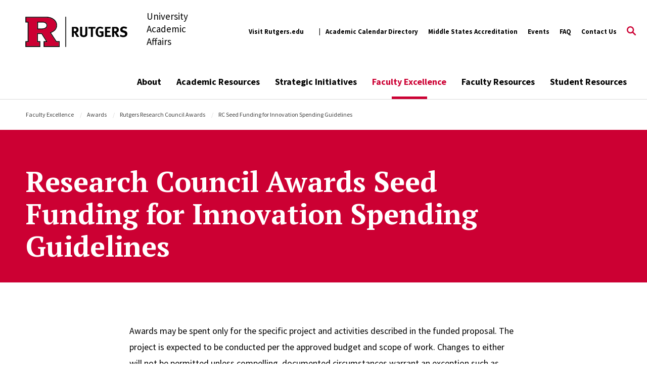

--- FILE ---
content_type: text/html; charset=UTF-8
request_url: https://academicaffairs.rutgers.edu/rc-seed-funding-for-innovation-spending-guidelines
body_size: 16308
content:
<!DOCTYPE html>
<html lang="en" dir="ltr" prefix="content: http://purl.org/rss/1.0/modules/content/  dc: http://purl.org/dc/terms/  foaf: http://xmlns.com/foaf/0.1/  og: http://ogp.me/ns#  rdfs: http://www.w3.org/2000/01/rdf-schema#  schema: http://schema.org/  sioc: http://rdfs.org/sioc/ns#  sioct: http://rdfs.org/sioc/types#  skos: http://www.w3.org/2004/02/skos/core#  xsd: http://www.w3.org/2001/XMLSchema# ">
  <head>
    <meta charset="utf-8" />
<link rel="canonical" href="https://academicaffairs.rutgers.edu/rc-seed-funding-for-innovation-spending-guidelines" />
<meta name="Generator" content="Drupal 10 (https://www.drupal.org)" />
<meta name="MobileOptimized" content="width" />
<meta name="HandheldFriendly" content="true" />
<meta name="viewport" content="width=device-width, initial-scale=1.0" />
<link rel="icon" href="/profiles/contrib/rutgers/themes/rutgers_main/favicon.ico" type="image/vnd.microsoft.icon" />

    <title>RC Seed Funding for Innovation Spending Guidelines | University Academic Affairs</title>
    <link href="https://fonts.googleapis.com/css?family=Oswald:400,500,600,700|PT+Serif:400,400i,700,700i|Source+Sans+Pro:400,400i,600,600i,700,700i&display=swap" rel="stylesheet">
    <link rel="stylesheet" media="all" href="/sites/default/files/css/css_nek6HX8H6wq77ibRYsA9SpOKXPNQRstTILO5wTdjn3Q.css?delta=0&amp;language=en&amp;theme=rutgers_main&amp;include=[base64]" />
<link rel="stylesheet" media="all" href="//cdnjs.cloudflare.com/ajax/libs/font-awesome/6.6.0/css/all.min.css" />
<link rel="stylesheet" media="all" href="/sites/default/files/css/css_Gngmoz5valpaFSHDHZKDpWw6wztyhg6sex6VAwrsxOs.css?delta=2&amp;language=en&amp;theme=rutgers_main&amp;include=[base64]" />
<link rel="stylesheet" media="all" href="/sites/default/files/css/css_SRw7pDHT4p5mtNQgM1P4mc5YPhRHIApBct5lNMJ3EY4.css?delta=3&amp;language=en&amp;theme=rutgers_main&amp;include=[base64]" />
<link rel="stylesheet" media="all" href="/sites/default/files/css/css_7SkVc-z0EVFYsGYPvvZIm2mpcBjkd8WU4e774k7xJ5s.css?delta=4&amp;language=en&amp;theme=rutgers_main&amp;include=[base64]" />

    <script type="application/json" data-drupal-selector="drupal-settings-json">{"path":{"baseUrl":"\/","pathPrefix":"","currentPath":"node\/641","currentPathIsAdmin":false,"isFront":false,"currentLanguage":"en"},"pluralDelimiter":"\u0003","gtag":{"tagId":"","consentMode":false,"otherIds":[],"events":[],"additionalConfigInfo":[]},"suppressDeprecationErrors":true,"ajaxPageState":{"libraries":"[base64]","theme":"rutgers_main","theme_token":null},"ajaxTrustedUrl":[],"gtm":{"tagId":null,"settings":{"data_layer":"dataLayer","include_classes":false,"allowlist_classes":"google\nnonGooglePixels\nnonGoogleScripts\nnonGoogleIframes","blocklist_classes":"customScripts\ncustomPixels","include_environment":false,"environment_id":"","environment_token":""},"tagIds":["GTM-P2WVHLB"]},"user":{"uid":0,"permissionsHash":"6e42e3456a01b994e6bd060960a379ce6d9787f96d22d8afc9a9080a83a5f87e"}}</script>
<script src="/sites/default/files/js/js_Xs_nlcIdeM5iQA8UwbdZXIIWxUomvdJfDsCt4gS8CfE.js?scope=header&amp;delta=0&amp;language=en&amp;theme=rutgers_main&amp;include=[base64]"></script>
<script src="/modules/contrib/google_tag/js/gtag.js?t7qmce"></script>
<script src="/modules/contrib/google_tag/js/gtm.js?t7qmce"></script>

    <script type='text/javascript' src='https://platform-api.sharethis.com/js/sharethis.js#property=5db74cb3020ee70012a2ad99&product=inline-share-buttons' async='async'></script>
  </head>
  <body class="path-node page-node-type-landing-secondary landing-secondary">
        <a class="skip-link" href="#main-content-basic">
      Skip to main content
    </a>

    <noscript><iframe src="https://www.googletagmanager.com/ns.html?id=GTM-P2WVHLB"
                  height="0" width="0" style="display:none;visibility:hidden"></iframe></noscript>

      <div class="dialog-off-canvas-main-canvas" data-off-canvas-main-canvas>
    <div class="layout-container lc--layout-container lc--full">

  <div class="l--layout l--full">
    
      
    

<section
  class="cc--component-container cc--emergency-banner color- "

  
  
  
  
  
  >

    <div class="c--component c--emergency-banner"
        >

        
  

    </div><!-- c--component c--emergency-banner -->

</section><!-- cc--component-container cc--emergency-banner -->

  



    <header id="l--main-header-basic">
        <div class="region region-header r--region r--header">
    <div class="cc--component-container cc--basic-header" aria-label="Site Header">
      <div class="c--component c--basic-header">
                      


<div id="block-search-block" class="block block-rutgers-search block-search-block cc--component-container cc--basic-search-form">
  <div class="c--component c--basic-search-form">
    
        
          
<div class="search-form-branding">
    
    

<div
  class="cc--component-container cc--basic-branding-header"

  
  
  
  
  
  >

    <div class="c--component c--basic-branding-header"
        >

        
  <a href="/" aria-label="Back to the website homepage">
    <img alt="Rutgers logo" src="/profiles/contrib/rutgers/themes/rutgers_main/pattern_lab/source/images/icons/Rutgers_Primary_Mark.svg" />
  </a>

      
<div class="f--field f--text">

    
    University Academic Affairs


</div><!-- f--field f--text -->


    </div><!-- c--component c--basic-branding-header -->

</div><!-- cc--component-container cc--basic-branding-header -->

  <button type="button" class="icon-search-close" aria-label="Close Search">
    <svg role="presentation" version="1.1" class="close" xmlns="http://www.w3.org/2000/svg" xmlns:xlink="http://www.w3.org/1999/xlink" x="0px" y="0px"
    viewBox="0 0 24 23.3" xml:space="preserve">
      <title>Close Search</title>
      <path d="M2.8,0L12,9.2L21.2,0l2.1,2.1l-9.2,9.2l9.9,9.9l-2.1,2.1L12,13.4l-9.9,9.9L0,21.2l9.9-9.9L0.7,2.1L2.8,0z"/>
    </svg>
  </button>
</div>

<h2 class="visually-hidden" id="dialog-title">Enter a Search Term</h2>

<form autocomplete="on" name="search-form">
            <div class="search-form-inner">
            <div class="fi--form-item fi--search">
    
      <label for="6967e3e78c260text">
      Search Rutgers    </label>
  
  <input
    type="text"
    name="search"
    id="6967e3e78c260text"
    class="text"
            maxlength="50"    placeholder="Search"    size="50"
  >

</div>
            <button type="submit" class="icon-search" aria-label="Search">
  <svg version="1.1" role="img"xmlns="http://www.w3.org/2000/svg" xmlns:xlink="http://www.w3.org/1999/xlink" x="0px"
   y="0px" viewBox="0 0 28 28">
   <title>Search</title>
<path d="M11.1,0C5,0,0,5,0,11.1s5,11.1,11.1,11.1c2.3,0,4.5-0.7,6.3-2l7.3,7.3c0.8,0.8,2,0.8,2.8,0c0.8-0.8,0.8-2,0-2.8
	l-7.3-7.3c1.3-1.8,2-4,2-6.3C22.1,5,17.2,0,11.1,0z M11.1,3.9c4,0,7.2,3.2,7.2,7.2c0,4-3.2,7.2-7.2,7.2c-4,0-7.2-3.2-7.2-7.2
	C3.9,7.1,7.1,3.9,11.1,3.9z"/>
</svg>
</button>
        </div>

        <fieldset class="search-filter-options" role="radiogroup" aria-label="Search Filter Options">
          <div class="fieldset-inner">
            <div class="fi--form-item fi--form-item-radio">
    
  <div class="radio-wrapper">
    <input type="radio" name="search-type" id="6967e3e78c260search-type--this-site" value="search-this-site"  checked >
    <label for="6967e3e78c260search-type--this-site">Search this site</label>
  </div>

</div>
            <div class="fi--form-item fi--form-item-radio">
    
  <div class="radio-wrapper">
    <input type="radio" name="search-type" id="6967e3e78c260search-type--all-rutgers" value="search-all-rutgers" >
    <label for="6967e3e78c260search-type--all-rutgers">Search all Rutgers</label>
  </div>

</div>
            <div class="fi--form-item fi--form-item-radio">
    
  <div class="radio-wrapper">
    <input type="radio" name="search-type" id="6967e3e78c260search-type--people" value="search-people" >
    <label for="6967e3e78c260search-type--people">Search People</label>
  </div>

</div>
          </div>
        </fieldset>

    </form>
      </div>
</div>

          
          <div class="utility-nav-container">
            <div class="utility-nav-container-wrapper">
                
    

<div
  class="cc--component-container cc--basic-branding-header"

  
  
  
  
  
  >

    <div class="c--component c--basic-branding-header"
        >

        
  <a href="/" aria-label="Back to the website homepage">
    <img alt="Rutgers logo" src="/profiles/contrib/rutgers/themes/rutgers_main/pattern_lab/source/images/icons/Rutgers_Primary_Mark.svg" />
  </a>

      
<div class="f--field f--text">

    
    University Academic Affairs


</div><!-- f--field f--text -->


    </div><!-- c--component c--basic-branding-header -->

</div><!-- cc--component-container cc--basic-branding-header -->
              


<div class="black block block-rutgers-menu block-menu-banner-blockutility cc--component-container cc--utility-menu" id="block-utility">
  <div class="c--component c--utility-menu">
    
        
        <nav class="mc--menu mc--utility" aria-label="Rutgers Supplemental Menu">
      
              <ul class="menu m--menu m--utility">
                    <li class="menu-item">
                  <a href="http://rutgers.edu">Visit Rutgers.edu</a>
                              </li>
                <li class="menu-item">
                  <a href="/academic-calendar-directory" data-drupal-link-system-path="node/156">Academic Calendar Directory</a>
                              </li>
                <li class="menu-item">
                  <a href="/msche-middle-states-accreditation" data-drupal-link-system-path="node/1148">Middle States Accreditation </a>
                              </li>
                <li class="menu-item">
                  <a href="https://academicaffairs.rutgers.edu/events">Events </a>
                              </li>
                <li class="menu-item">
                  <a href="/about/faq" data-drupal-link-system-path="node/553">FAQ</a>
                              </li>
                <li class="menu-item">
                  <a href="https://academicaffairs.rutgers.edu/contact-us">Contact Us</a>
                              </li>
        </ul>
  


    </nav>
      </div>
</div>

                              <div id="block-gcseblock" class="block block-rutgers-search block-gcse-block">
  
    
      
  
    

<div
  class="cc--component-container cc--gcse-tag"

  
  
  
  
  
  >

    <div class="c--component c--gcse-tag"
        >

          <script>
    (function() {
      var cx = '650f950009c8bf583';
      var gcse = document.createElement('script');
      gcse.type = 'text/javascript';
      gcse.async = true;
      gcse.src = 'https://cse.google.com/cse.js?cx=' + cx;
      var s = document.getElementsByTagName('script')[0];
      s.parentNode.insertBefore(gcse, s);
    })();
  </script>
  <div style="display: none">
    <div class="gcse-searchbox-only" data-resultsUrl="/search/site" enableAutoComplete="true"
         data-autoCompleteMaxCompletions="5" data-autoCompleteMatchType='any'></div>
  </div>


    </div><!-- c--component c--gcse-tag -->

</div><!-- cc--component-container cc--gcse-tag -->

  </div>

                            <button type="button" class="icon-search" aria-label="Open Search">
  <svg role="img" class="search" version="1.1" xmlns="http://www.w3.org/2000/svg" xmlns:xlink="http://www.w3.org/1999/xlink" x="0px"
	 y="0px" viewBox="0 0 28 28" xml:space="preserve">
   <title>Open Search</title>
  <path class="search" d="M11.1,0C5,0,0,5,0,11.1s5,11.1,11.1,11.1c2.3,0,4.5-0.7,6.3-2l7.3,7.3c0.8,0.8,2,0.8,2.8,0c0.8-0.8,0.8-2,0-2.8
    l-7.3-7.3c1.3-1.8,2-4,2-6.3C22.1,5,17.2,0,11.1,0z M11.1,3.9c4,0,7.2,3.2,7.2,7.2c0,4-3.2,7.2-7.2,7.2c-4,0-7.2-3.2-7.2-7.2
    C3.9,7.1,7.1,3.9,11.1,3.9z"/>
  </svg>
</button>
              <button type="button" class="icon-close" aria-label="Close">
  <svg version="1.1" xmlns="http://www.w3.org/2000/svg" xmlns:xlink="http://www.w3.org/1999/xlink" x="0px" y="0px"
	 viewBox="0 0 24 23.3" xml:space="preserve">
  <path d="M2.8,0L12,9.2L21.2,0l2.1,2.1l-9.2,9.2l9.9,9.9l-2.1,2.1L12,13.4l-9.9,9.9L0,21.2l9.9-9.9L0.7,2.1L2.8,0z"/>
  </svg>
</button>
            </div>
          </div>

          <div class="main-nav-container">
            <div class="branding-mainmenu-container">
              <div class="branding-mainmenu-container-inner">
                <div class="inner-wrapper">
                    
    

<div
  class="cc--component-container cc--basic-branding-header"

  
  
  
  
  
  >

    <div class="c--component c--basic-branding-header"
        >

        
  <a href="/" aria-label="Back to the website homepage">
    <img alt="Rutgers logo" src="/profiles/contrib/rutgers/themes/rutgers_main/pattern_lab/source/images/icons/Rutgers_Primary_Mark.svg" />
  </a>

      
<div class="f--field f--text">

    
    University Academic Affairs


</div><!-- f--field f--text -->


    </div><!-- c--component c--basic-branding-header -->

</div><!-- cc--component-container cc--basic-branding-header -->
                  





<div id="block-mainnavigation" class="block block-system block-system-menu-blockmain cc--component-container cc--main-menu">
  <div class="c--component c--main-menu">
    
        
        <nav class="mc--menu mc--main" aria-label="Rutgers Supplemental Menu">
      
              <ul class="menu m--menu m--main">
                    <li class="menu-item menu-item--expanded">
                <div class="link-arrow-wrapper">
                <a href="/about" data-drupal-link-system-path="node/92">About</a>
                  <button type="button" class="arrow-toggle" aria-expanded="false" aria-haspopup="true" aria-label="Display Sub Menu for About">
            <svg version="1.1" xmlns="http://www.w3.org/2000/svg" xmlns:xlink="http://www.w3.org/1999/xlink" x="0px" y="0px" viewBox="0 0 20 11.7" enable-background="new 0 0 20 11.7" xml:space="preserve">
              <path d="M10,8.3L18.3,0L20,1.7l-10,10L0,1.7L1.7,0L10,8.3z"></path>
            </svg>
          </button>
        </div>
        <div class="submenus-wrapper">
          <div class="submenus-wrapper-inner">
                          <ul class="menu submenu">
                    <li class="menu-item menu-item--expanded">
                <div class="link-arrow-wrapper">
                <a href="/leadership-team" data-drupal-link-system-path="node/95">Leadership</a>
                  <button type="button" class="arrow-toggle" aria-expanded="false" aria-haspopup="true" aria-label="Display Sub Menu for Leadership">
            <svg version="1.1" xmlns="http://www.w3.org/2000/svg" xmlns:xlink="http://www.w3.org/1999/xlink" x="0px" y="0px" viewBox="0 0 20 11.7" enable-background="new 0 0 20 11.7" xml:space="preserve">
              <path d="M10,8.3L18.3,0L20,1.7l-10,10L0,1.7L1.7,0L10,8.3z"></path>
            </svg>
          </button>
        </div>
        <div class="submenus-wrapper">
          <div class="submenus-wrapper-inner">
                          <ul class="menu submenu">
                    <li class="menu-item">
                <a href="/meet-dr-keena-arbuthnot" data-drupal-link-system-path="node/1281">Dr. Keena Arbuthnot</a>
              </li>
                <li class="menu-item">
                <a href="/leadership-team" data-drupal-link-system-path="node/95">Leadership Team</a>
              </li>
                <li class="menu-item">
                <a href="/staff-directory" data-drupal-link-system-path="node/101">Staff Directory</a>
              </li>
                <li class="menu-item">
                <a href="https://academicaffairs.rutgers.edu/sites/default/files/2025-08/UAA_Org_Chart_08_2025.pdf">Organizational Chart [PDF]</a>
              </li>
        </ul>
  
          </div>
        </div>
              </li>
                <li class="menu-item">
                <a href="/an-academic-powerhouse" data-drupal-link-system-path="node/591">An Academic Powerhouse</a>
              </li>
                <li class="menu-item">
                <a href="/communications" data-drupal-link-system-path="node/99">Communications</a>
              </li>
                <li class="menu-item menu-item--expanded">
                <div class="link-arrow-wrapper">
                <a href="/reporting-units" data-drupal-link-system-path="node/98">Reporting Units</a>
                  <button type="button" class="arrow-toggle" aria-expanded="false" aria-haspopup="true" aria-label="Display Sub Menu for Reporting Units">
            <svg version="1.1" xmlns="http://www.w3.org/2000/svg" xmlns:xlink="http://www.w3.org/1999/xlink" x="0px" y="0px" viewBox="0 0 20 11.7" enable-background="new 0 0 20 11.7" xml:space="preserve">
              <path d="M10,8.3L18.3,0L20,1.7l-10,10L0,1.7L1.7,0L10,8.3z"></path>
            </svg>
          </button>
        </div>
        <div class="submenus-wrapper">
          <div class="submenus-wrapper-inner">
                          <ul class="menu submenu">
                    <li class="menu-item">
                <a href="https://research.rutgers.edu/">Office for Research</a>
              </li>
                <li class="menu-item">
                <a href="https://oirap.rutgers.edu/">Office of Institutional Research and Decision Support</a>
              </li>
                <li class="menu-item">
                <a href="http://otear.rutgers.edu/">Office of Teaching Evaluation and Assessment Research</a>
              </li>
                <li class="menu-item">
                <a href="https://www.libraries.rutgers.edu/">Rutgers University Libraries</a>
              </li>
                <li class="menu-item">
                <a href="https://www.rutgersuniversitypress.org/">Rutgers University Press</a>
              </li>
        </ul>
  
          </div>
        </div>
              </li>
                <li class="menu-item menu-item--expanded">
                <div class="link-arrow-wrapper">
                <a href="/advisory-committees-and-roundtables" data-drupal-link-system-path="node/142">Advisory Committees and Roundtables</a>
                  <button type="button" class="arrow-toggle" aria-expanded="false" aria-haspopup="true" aria-label="Display Sub Menu for Advisory Committees and Roundtables">
            <svg version="1.1" xmlns="http://www.w3.org/2000/svg" xmlns:xlink="http://www.w3.org/1999/xlink" x="0px" y="0px" viewBox="0 0 20 11.7" enable-background="new 0 0 20 11.7" xml:space="preserve">
              <path d="M10,8.3L18.3,0L20,1.7l-10,10L0,1.7L1.7,0L10,8.3z"></path>
            </svg>
          </button>
        </div>
        <div class="submenus-wrapper">
          <div class="submenus-wrapper-inner">
                          <ul class="menu submenu">
                    <li class="menu-item">
                <a href="/academic-strategy-roundtable" data-drupal-link-system-path="node/172">Academic Strategy Roundtable</a>
              </li>
                <li class="menu-item">
                <a href="/academic-technology-advisory-council" data-drupal-link-system-path="node/1170">Academic Technology Advisory Council</a>
              </li>
                <li class="menu-item">
                <a href="/council-on-online-education" data-drupal-link-system-path="node/434">Council on Online Education</a>
              </li>
                <li class="menu-item">
                <a href="/promotion-review-committee" data-drupal-link-system-path="node/145">Promotion Review Committee</a>
              </li>
                <li class="menu-item">
                <a href="/university-committee-on-diversity-race-and-gender" data-drupal-link-system-path="node/187">University Committee on Diversity, Equity, and Inclusion</a>
              </li>
        </ul>
  
          </div>
        </div>
              </li>
                <li class="menu-item">
                <a href="/deia-evpaa" data-drupal-link-system-path="node/332">Diversity, Equity, Inclusion, and Access</a>
              </li>
                <li class="menu-item">
                <a href="/about/faq" data-drupal-link-system-path="node/553">FAQ</a>
              </li>
                <li class="menu-item">
                <a href="/contact-us" data-drupal-link-system-path="node/100">Contact Us</a>
              </li>
        </ul>
  
          </div>
        </div>
              </li>
                <li class="menu-item menu-item--expanded">
                <div class="link-arrow-wrapper">
                <a href="/academic-resources" data-drupal-link-system-path="node/548">Academic Resources</a>
                  <button type="button" class="arrow-toggle" aria-expanded="false" aria-haspopup="true" aria-label="Display Sub Menu for Academic Resources">
            <svg version="1.1" xmlns="http://www.w3.org/2000/svg" xmlns:xlink="http://www.w3.org/1999/xlink" x="0px" y="0px" viewBox="0 0 20 11.7" enable-background="new 0 0 20 11.7" xml:space="preserve">
              <path d="M10,8.3L18.3,0L20,1.7l-10,10L0,1.7L1.7,0L10,8.3z"></path>
            </svg>
          </button>
        </div>
        <div class="submenus-wrapper">
          <div class="submenus-wrapper-inner">
                          <ul class="menu submenu">
                    <li class="menu-item menu-item--expanded">
                <div class="link-arrow-wrapper">
                <a href="/academic-planning-assessment-accreditation" data-drupal-link-system-path="node/389">Academic Planning, Assessment &amp; Accreditation</a>
                  <button type="button" class="arrow-toggle" aria-expanded="false" aria-haspopup="true" aria-label="Display Sub Menu for Academic Planning, Assessment &amp; Accreditation">
            <svg version="1.1" xmlns="http://www.w3.org/2000/svg" xmlns:xlink="http://www.w3.org/1999/xlink" x="0px" y="0px" viewBox="0 0 20 11.7" enable-background="new 0 0 20 11.7" xml:space="preserve">
              <path d="M10,8.3L18.3,0L20,1.7l-10,10L0,1.7L1.7,0L10,8.3z"></path>
            </svg>
          </button>
        </div>
        <div class="submenus-wrapper">
          <div class="submenus-wrapper-inner">
                          <ul class="menu submenu">
                    <li class="menu-item menu-item--collapsed">
                <a href="/academic-program-organizational-approvals" data-drupal-link-system-path="node/366">Academic Program and Organizational Approvals</a>
              </li>
                <li class="menu-item menu-item--collapsed">
                <a href="/academic-assessment-accreditation-continuous-improvement-at-rutgers" data-drupal-link-system-path="node/959">Academic Assessment, Accreditation, and Continuous Improvement</a>
              </li>
        </ul>
  
          </div>
        </div>
              </li>
                <li class="menu-item menu-item--expanded">
                <div class="link-arrow-wrapper">
                <a href="/msche-middle-states-accreditation" data-drupal-link-system-path="node/1148">Middle States Accreditation</a>
                  <button type="button" class="arrow-toggle" aria-expanded="false" aria-haspopup="true" aria-label="Display Sub Menu for Middle States Accreditation">
            <svg version="1.1" xmlns="http://www.w3.org/2000/svg" xmlns:xlink="http://www.w3.org/1999/xlink" x="0px" y="0px" viewBox="0 0 20 11.7" enable-background="new 0 0 20 11.7" xml:space="preserve">
              <path d="M10,8.3L18.3,0L20,1.7l-10,10L0,1.7L1.7,0L10,8.3z"></path>
            </svg>
          </button>
        </div>
        <div class="submenus-wrapper">
          <div class="submenus-wrapper-inner">
                          <ul class="menu submenu">
                    <li class="menu-item">
                <a href="/msche-2027-self-study-timeline" data-drupal-link-system-path="node/1153">2027 Self-Study Timeline</a>
              </li>
                <li class="menu-item menu-item--collapsed">
                <a href="/msche-committees-and-working-groups" data-drupal-link-system-path="node/1155">Committees and Working Groups</a>
              </li>
                <li class="menu-item">
                <a href="/msche-faq" data-drupal-link-system-path="node/1150">Middle States FAQ</a>
              </li>
                <li class="menu-item">
                <a href="/msche-progress-and-events" data-drupal-link-system-path="node/1149">Progress and Events</a>
              </li>
                <li class="menu-item">
                <a href="/msche-self-study-design-highlights" data-drupal-link-system-path="node/1154">Self Study Design Highlights</a>
              </li>
                <li class="menu-item">
                <a href="/msche-contact-us" data-drupal-link-system-path="node/1152">Contact Us</a>
              </li>
        </ul>
  
          </div>
        </div>
              </li>
                <li class="menu-item menu-item--expanded">
                <div class="link-arrow-wrapper">
                <a href="/microcredentialing-and-digital-badging" data-drupal-link-system-path="node/289">Microcredentialing and Digital Badging</a>
                  <button type="button" class="arrow-toggle" aria-expanded="false" aria-haspopup="true" aria-label="Display Sub Menu for Microcredentialing and Digital Badging">
            <svg version="1.1" xmlns="http://www.w3.org/2000/svg" xmlns:xlink="http://www.w3.org/1999/xlink" x="0px" y="0px" viewBox="0 0 20 11.7" enable-background="new 0 0 20 11.7" xml:space="preserve">
              <path d="M10,8.3L18.3,0L20,1.7l-10,10L0,1.7L1.7,0L10,8.3z"></path>
            </svg>
          </button>
        </div>
        <div class="submenus-wrapper">
          <div class="submenus-wrapper-inner">
                          <ul class="menu submenu">
                    <li class="menu-item">
                <a href="/microcredentialing-glossary" data-drupal-link-system-path="node/299">Microcredentialing Glossary</a>
              </li>
                <li class="menu-item">
                <a href="/microcredentials-steering-committee-members" data-drupal-link-system-path="node/650">Microcredentials Steering Committee Members</a>
              </li>
                <li class="menu-item">
                <a href="/why-are-digital-credentials-good-for-you" data-drupal-link-system-path="node/301">Why Are Digital Credentials Good For You?</a>
              </li>
        </ul>
  
          </div>
        </div>
              </li>
                <li class="menu-item menu-item--expanded">
                <div class="link-arrow-wrapper">
                <a href="/academic-partnerships-with-rutgers" data-drupal-link-system-path="node/965">Academic Partnerships With Rutgers</a>
                  <button type="button" class="arrow-toggle" aria-expanded="false" aria-haspopup="true" aria-label="Display Sub Menu for Academic Partnerships With Rutgers">
            <svg version="1.1" xmlns="http://www.w3.org/2000/svg" xmlns:xlink="http://www.w3.org/1999/xlink" x="0px" y="0px" viewBox="0 0 20 11.7" enable-background="new 0 0 20 11.7" xml:space="preserve">
              <path d="M10,8.3L18.3,0L20,1.7l-10,10L0,1.7L1.7,0L10,8.3z"></path>
            </svg>
          </button>
        </div>
        <div class="submenus-wrapper">
          <div class="submenus-wrapper-inner">
                          <ul class="menu submenu">
                    <li class="menu-item menu-item--collapsed">
                <a href="/create-or-renew-domestic-academic-partnership-agreements" data-drupal-link-system-path="node/962">Create or Renew Domestic Academic Partnership Agreements</a>
              </li>
                <li class="menu-item">
                <a href="https://global.rutgers.edu/agreement-process">Create or Renew an International Agreement</a>
              </li>
                <li class="menu-item menu-item--collapsed">
                <a href="/academic-program-agreements" data-drupal-link-system-path="node/963">Academic Program Agreements</a>
              </li>
                <li class="menu-item">
                <a href="/new-jersey-transfer-agreements" data-drupal-link-system-path="node/964">New Jersey Transfer Agreements</a>
              </li>
                <li class="menu-item">
                <a href="https://www.rutgers.edu/academics/statewide-at-your-community-college">Rutgers Statewide Degree Completion Programs</a>
              </li>
        </ul>
  
          </div>
        </div>
              </li>
                <li class="menu-item menu-item--expanded">
                <div class="link-arrow-wrapper">
                <a href="/course-content-accessibility" data-drupal-link-system-path="node/1218">Course Content Accessibility</a>
                  <button type="button" class="arrow-toggle" aria-expanded="false" aria-haspopup="true" aria-label="Display Sub Menu for Course Content Accessibility">
            <svg version="1.1" xmlns="http://www.w3.org/2000/svg" xmlns:xlink="http://www.w3.org/1999/xlink" x="0px" y="0px" viewBox="0 0 20 11.7" enable-background="new 0 0 20 11.7" xml:space="preserve">
              <path d="M10,8.3L18.3,0L20,1.7l-10,10L0,1.7L1.7,0L10,8.3z"></path>
            </svg>
          </button>
        </div>
        <div class="submenus-wrapper">
          <div class="submenus-wrapper-inner">
                          <ul class="menu submenu">
                    <li class="menu-item">
                <a href="/course-accessibility-when-teaching-a-course" data-drupal-link-system-path="node/1201">Course Accessibility When Teaching a Course</a>
              </li>
                <li class="menu-item">
                <a href="/course-accessibility-when-supporting-instructors" data-drupal-link-system-path="node/1202">Course Accessibility When Supporting Instructors</a>
              </li>
                <li class="menu-item">
                <a href="/developing-digital-and-course-accessibility-plans" data-drupal-link-system-path="node/1209">Developing Digital and Course Accessibility Plans</a>
              </li>
                <li class="menu-item">
                <a href="/accessibility-best-practices" data-drupal-link-system-path="node/1213">Accessibility Best Practices</a>
              </li>
                <li class="menu-item">
                <a href="/course-accessibility-resources" data-drupal-link-system-path="node/1200">Course Accessibility Resources</a>
              </li>
                <li class="menu-item">
                <a href="/course-accessibility-faq" data-drupal-link-system-path="node/1199">Course Accessibility FAQ</a>
              </li>
                <li class="menu-item">
                <a href="/digital-accessibility-glossary" data-drupal-link-system-path="node/1236">Digital Accessibility Glossary</a>
              </li>
        </ul>
  
          </div>
        </div>
              </li>
                <li class="menu-item menu-item--expanded">
                <div class="link-arrow-wrapper">
                <a href="/continuing-education-support" data-drupal-link-system-path="node/1332">Continuing Education Support</a>
                  <button type="button" class="arrow-toggle" aria-expanded="false" aria-haspopup="true" aria-label="Display Sub Menu for Continuing Education Support">
            <svg version="1.1" xmlns="http://www.w3.org/2000/svg" xmlns:xlink="http://www.w3.org/1999/xlink" x="0px" y="0px" viewBox="0 0 20 11.7" enable-background="new 0 0 20 11.7" xml:space="preserve">
              <path d="M10,8.3L18.3,0L20,1.7l-10,10L0,1.7L1.7,0L10,8.3z"></path>
            </svg>
          </button>
        </div>
        <div class="submenus-wrapper">
          <div class="submenus-wrapper-inner">
                          <ul class="menu submenu">
                    <li class="menu-item">
                <a href="/continuing-education-coordinating-council" data-drupal-link-system-path="node/1331">Continuing Education Coordinating Council</a>
              </li>
                <li class="menu-item menu-item--collapsed">
                <a href="/continuing-education-ancor-system" data-drupal-link-system-path="node/1330">ANCOR System</a>
              </li>
                <li class="menu-item">
                <a href="/continuing-education-policies" data-drupal-link-system-path="node/1333">Continuing Education Policies</a>
              </li>
                <li class="menu-item">
                <a href="/continuing-education-learner-support" data-drupal-link-system-path="node/1367">Continuing Education Learner Support</a>
              </li>
                <li class="menu-item">
                <a href="/continuing-education-services" data-drupal-link-system-path="node/1328">Continuing Education Services</a>
              </li>
        </ul>
  
          </div>
        </div>
              </li>
                <li class="menu-item">
                <a href="https://uoes.rutgers.edu/">Office of University Online Education Services</a>
              </li>
        </ul>
  
          </div>
        </div>
              </li>
                <li class="menu-item menu-item--expanded">
                <div class="link-arrow-wrapper">
                <a href="/strategic-initiatives" data-drupal-link-system-path="node/567">Strategic Initiatives</a>
                  <button type="button" class="arrow-toggle" aria-expanded="false" aria-haspopup="true" aria-label="Display Sub Menu for Strategic Initiatives">
            <svg version="1.1" xmlns="http://www.w3.org/2000/svg" xmlns:xlink="http://www.w3.org/1999/xlink" x="0px" y="0px" viewBox="0 0 20 11.7" enable-background="new 0 0 20 11.7" xml:space="preserve">
              <path d="M10,8.3L18.3,0L20,1.7l-10,10L0,1.7L1.7,0L10,8.3z"></path>
            </svg>
          </button>
        </div>
        <div class="submenus-wrapper">
          <div class="submenus-wrapper-inner">
                          <ul class="menu submenu">
                    <li class="menu-item">
                <a href="/digital-accessibility" data-drupal-link-system-path="node/1172">Digital Accessibility</a>
              </li>
                <li class="menu-item">
                <a href="/roadmaps-collective-academic-excellence" data-drupal-link-system-path="node/534">Roadmaps for Collective Academic Excellence</a>
              </li>
                <li class="menu-item">
                <a href="/strategic-cluster-hiring" data-drupal-link-system-path="node/126">Strategic Cluster Hiring</a>
              </li>
                <li class="menu-item">
                <a href="https://globalracialjustice.rutgers.edu/">Institute for the Study of Global Racial Justice</a>
              </li>
                <li class="menu-item">
                <a href="https://reach.rutgers.edu">Rutgers Equity Alliance for Community Health</a>
              </li>
                <li class="menu-item">
                <a href="/educational-equity-excellence-collaborative-e3c" data-drupal-link-system-path="node/395">Educational Equity &amp; Excellence Collaborative (E3C)</a>
              </li>
        </ul>
  
          </div>
        </div>
              </li>
                <li class="menu-item menu-item--expanded menu-item--active-trail">
                <div class="link-arrow-wrapper">
                <a href="/faculty-excellence" data-drupal-link-system-path="node/549">Faculty Excellence</a>
                  <button type="button" class="arrow-toggle" aria-expanded="false" aria-haspopup="true" aria-label="Display Sub Menu for Faculty Excellence">
            <svg version="1.1" xmlns="http://www.w3.org/2000/svg" xmlns:xlink="http://www.w3.org/1999/xlink" x="0px" y="0px" viewBox="0 0 20 11.7" enable-background="new 0 0 20 11.7" xml:space="preserve">
              <path d="M10,8.3L18.3,0L20,1.7l-10,10L0,1.7L1.7,0L10,8.3z"></path>
            </svg>
          </button>
        </div>
        <div class="submenus-wrapper">
          <div class="submenus-wrapper-inner">
                          <ul class="menu submenu">
                    <li class="menu-item">
                <a href="/members-of-the-national-academies" data-drupal-link-system-path="node/433">Members of the National Academies</a>
              </li>
                <li class="menu-item">
                <a href="/faculty-accomplishments" data-drupal-link-system-path="node/550">Faculty Accomplishments</a>
              </li>
                <li class="menu-item menu-item--expanded">
                <div class="link-arrow-wrapper">
                <a href="/special-professorships" data-drupal-link-system-path="node/290">Special Professorships</a>
                  <button type="button" class="arrow-toggle" aria-expanded="false" aria-haspopup="true" aria-label="Display Sub Menu for Special Professorships">
            <svg version="1.1" xmlns="http://www.w3.org/2000/svg" xmlns:xlink="http://www.w3.org/1999/xlink" x="0px" y="0px" viewBox="0 0 20 11.7" enable-background="new 0 0 20 11.7" xml:space="preserve">
              <path d="M10,8.3L18.3,0L20,1.7l-10,10L0,1.7L1.7,0L10,8.3z"></path>
            </svg>
          </button>
        </div>
        <div class="submenus-wrapper">
          <div class="submenus-wrapper-inner">
                          <ul class="menu submenu">
                    <li class="menu-item">
                <a href="/board-governors-professorships" data-drupal-link-system-path="node/292">Board of Governors Professorships</a>
              </li>
                <li class="menu-item">
                <a href="/distinguished-service-professorships" data-drupal-link-system-path="node/293">Distinguished Service Professorships</a>
              </li>
                <li class="menu-item">
                <a href="/university-professorships" data-drupal-link-system-path="node/294">University Professorships</a>
              </li>
        </ul>
  
          </div>
        </div>
              </li>
                <li class="menu-item menu-item--expanded menu-item--active-trail">
                <div class="link-arrow-wrapper">
                <a href="/awards-overview" data-drupal-link-system-path="node/148">Awards</a>
                  <button type="button" class="arrow-toggle" aria-expanded="false" aria-haspopup="true" aria-label="Display Sub Menu for Awards">
            <svg version="1.1" xmlns="http://www.w3.org/2000/svg" xmlns:xlink="http://www.w3.org/1999/xlink" x="0px" y="0px" viewBox="0 0 20 11.7" enable-background="new 0 0 20 11.7" xml:space="preserve">
              <path d="M10,8.3L18.3,0L20,1.7l-10,10L0,1.7L1.7,0L10,8.3z"></path>
            </svg>
          </button>
        </div>
        <div class="submenus-wrapper">
          <div class="submenus-wrapper-inner">
                          <ul class="menu submenu">
                    <li class="menu-item menu-item--collapsed">
                <a href="/fulbright-programs-rutgers" data-drupal-link-system-path="node/1090">Fulbright Programs at Rutgers</a>
              </li>
                <li class="menu-item menu-item--collapsed">
                <a href="/university-awards-for-the-rutgers-community" data-drupal-link-system-path="node/176">University Awards for the Rutgers Community</a>
              </li>
                <li class="menu-item">
                <a href="/national-and-international-awards" data-drupal-link-system-path="node/149">National and International Awards</a>
              </li>
                <li class="menu-item menu-item--collapsed menu-item--active-trail">
                <a href="/rutgers-research-council-awards" data-drupal-link-system-path="node/170">Rutgers Research Council Awards</a>
              </li>
                <li class="menu-item">
                <a href="/awards-schedule" data-drupal-link-system-path="node/150">Awards Schedule</a>
              </li>
        </ul>
  
          </div>
        </div>
              </li>
        </ul>
  
          </div>
        </div>
              </li>
                <li class="menu-item menu-item--expanded">
                <div class="link-arrow-wrapper">
                <a href="/faculty-resources" data-drupal-link-system-path="node/551">Faculty Resources</a>
                  <button type="button" class="arrow-toggle" aria-expanded="false" aria-haspopup="true" aria-label="Display Sub Menu for Faculty Resources">
            <svg version="1.1" xmlns="http://www.w3.org/2000/svg" xmlns:xlink="http://www.w3.org/1999/xlink" x="0px" y="0px" viewBox="0 0 20 11.7" enable-background="new 0 0 20 11.7" xml:space="preserve">
              <path d="M10,8.3L18.3,0L20,1.7l-10,10L0,1.7L1.7,0L10,8.3z"></path>
            </svg>
          </button>
        </div>
        <div class="submenus-wrapper">
          <div class="submenus-wrapper-inner">
                          <ul class="menu submenu">
                    <li class="menu-item">
                <a href="/lecturer-support" data-drupal-link-system-path="node/319">Lecturer Support</a>
              </li>
                <li class="menu-item">
                <a href="/tenure-promotion-resources" data-drupal-link-system-path="node/350">Tenure and Promotion Resources</a>
              </li>
                <li class="menu-item">
                <a href="/travel-guidance" data-drupal-link-system-path="node/155">Travel Guidance</a>
              </li>
                <li class="menu-item">
                <a href="https://research.rutgers.edu/">Office for Research </a>
              </li>
                <li class="menu-item">
                <a href="/office-postdoctoral-advancement" data-drupal-link-system-path="node/234">Office of Postdoctoral Advancement</a>
              </li>
                <li class="menu-item menu-item--expanded">
                <div class="link-arrow-wrapper">
                <a href="/resources-faculty-academic-leaders" data-drupal-link-system-path="node/552">Resources for Faculty and Academic Leaders</a>
                  <button type="button" class="arrow-toggle" aria-expanded="false" aria-haspopup="true" aria-label="Display Sub Menu for Resources for Faculty and Academic Leaders">
            <svg version="1.1" xmlns="http://www.w3.org/2000/svg" xmlns:xlink="http://www.w3.org/1999/xlink" x="0px" y="0px" viewBox="0 0 20 11.7" enable-background="new 0 0 20 11.7" xml:space="preserve">
              <path d="M10,8.3L18.3,0L20,1.7l-10,10L0,1.7L1.7,0L10,8.3z"></path>
            </svg>
          </button>
        </div>
        <div class="submenus-wrapper">
          <div class="submenus-wrapper-inner">
                          <ul class="menu submenu">
                    <li class="menu-item menu-item--collapsed">
                <a href="/nagpra-duty-of-care-and-respectful-return-at-rutgers-university" data-drupal-link-system-path="node/1050">Duty of Care and Respectful Return at Rutgers University</a>
              </li>
        </ul>
  
          </div>
        </div>
              </li>
        </ul>
  
          </div>
        </div>
              </li>
                <li class="menu-item menu-item--expanded">
                <div class="link-arrow-wrapper">
                <a href="/student-resources" data-drupal-link-system-path="node/761">Student Resources</a>
                  <button type="button" class="arrow-toggle" aria-expanded="false" aria-haspopup="true" aria-label="Display Sub Menu for Student Resources">
            <svg version="1.1" xmlns="http://www.w3.org/2000/svg" xmlns:xlink="http://www.w3.org/1999/xlink" x="0px" y="0px" viewBox="0 0 20 11.7" enable-background="new 0 0 20 11.7" xml:space="preserve">
              <path d="M10,8.3L18.3,0L20,1.7l-10,10L0,1.7L1.7,0L10,8.3z"></path>
            </svg>
          </button>
        </div>
        <div class="submenus-wrapper">
          <div class="submenus-wrapper-inner">
                          <ul class="menu submenu">
                    <li class="menu-item">
                <a href="https://academicaffairs.rutgers.edu/academic-calendar-directory">Academic Calendar Directory</a>
              </li>
                <li class="menu-item">
                <a href="/student-accomplishments" data-drupal-link-system-path="node/775">Student Accomplishments</a>
              </li>
                <li class="menu-item">
                <a href="https://www.libraries.rutgers.edu/">Rutgers University Libraries</a>
              </li>
                <li class="menu-item">
                <a href="https://radr.rutgers.edu/">Rutgers Access and Disability</a>
              </li>
                <li class="menu-item">
                <a href="https://global.rutgers.edu/">Rutgers Global</a>
              </li>
                <li class="menu-item">
                <a href="https://veterans.rutgers.edu/">Office of Veteran and Military Programs and Services</a>
              </li>
                <li class="menu-item">
                <a href="https://futurescholars.rutgers.edu/">Rutgers Future Scholars</a>
              </li>
                <li class="menu-item">
                <a href="https://statewide.rutgers.edu/">Rutgers Statewide Partnerships </a>
              </li>
        </ul>
  
          </div>
        </div>
              </li>
        </ul>
  


    </nav>
      </div>
</div>
                  <div class="buttons-wrapper">
                    <button type="button" class="icon-search" aria-label="Open Search">
  <svg role="img" class="search" version="1.1" xmlns="http://www.w3.org/2000/svg" xmlns:xlink="http://www.w3.org/1999/xlink" x="0px"
	 y="0px" viewBox="0 0 28 28" xml:space="preserve">
   <title>Open Search</title>
  <path class="search" d="M11.1,0C5,0,0,5,0,11.1s5,11.1,11.1,11.1c2.3,0,4.5-0.7,6.3-2l7.3,7.3c0.8,0.8,2,0.8,2.8,0c0.8-0.8,0.8-2,0-2.8
    l-7.3-7.3c1.3-1.8,2-4,2-6.3C22.1,5,17.2,0,11.1,0z M11.1,3.9c4,0,7.2,3.2,7.2,7.2c0,4-3.2,7.2-7.2,7.2c-4,0-7.2-3.2-7.2-7.2
    C3.9,7.1,7.1,3.9,11.1,3.9z"/>
  </svg>
</button>
                    <div class="branding-hamburger-container">
                      <button aria-label="Open Menu" class="ru-hamburger" type="button">
                        <svg version="1.1" xmlns="http://www.w3.org/2000/svg" xmlns:xlink="http://www.w3.org/1999/xlink" x="0px"
                          y="0px" viewBox="0 0 32 23">
                          <path d="M32,20v3H0v-3H32z M32,10v3H0v-3H32z M32,0v3H0V0H32z"/>
                        </svg>
                      </button>
                    </div>
                  </div>
                </div>
              </div>
            </div>
          </div>

          <div class="mobile-nav">
            <div class="mobile-nav-topbar-container">
                
    

<div
  class="cc--component-container cc--basic-branding-header"

  
  
  
  
  
  >

    <div class="c--component c--basic-branding-header"
        >

        
  <a href="/" aria-label="Back to the website homepage">
    <img alt="Rutgers logo" src="/profiles/contrib/rutgers/themes/rutgers_main/pattern_lab/source/images/icons/Rutgers_Primary_Mark.svg" />
  </a>

      
<div class="f--field f--text">

    
    University Academic Affairs


</div><!-- f--field f--text -->


    </div><!-- c--component c--basic-branding-header -->

</div><!-- cc--component-container cc--basic-branding-header -->
              <button type="button" class="icon-search" aria-label="Open Search">
  <svg role="img" class="search" version="1.1" xmlns="http://www.w3.org/2000/svg" xmlns:xlink="http://www.w3.org/1999/xlink" x="0px"
	 y="0px" viewBox="0 0 28 28" xml:space="preserve">
   <title>Open Search</title>
  <path class="search" d="M11.1,0C5,0,0,5,0,11.1s5,11.1,11.1,11.1c2.3,0,4.5-0.7,6.3-2l7.3,7.3c0.8,0.8,2,0.8,2.8,0c0.8-0.8,0.8-2,0-2.8
    l-7.3-7.3c1.3-1.8,2-4,2-6.3C22.1,5,17.2,0,11.1,0z M11.1,3.9c4,0,7.2,3.2,7.2,7.2c0,4-3.2,7.2-7.2,7.2c-4,0-7.2-3.2-7.2-7.2
    C3.9,7.1,7.1,3.9,11.1,3.9z"/>
  </svg>
</button>
              <button type="button" class="mobile-menu-trigger" aria-label="Mobile Menu Toggle">
  <svg role="img" class="icon-hamburger" version="1.1" xmlns="http://www.w3.org/2000/svg" xmlns:xlink="http://www.w3.org/1999/xlink" x="0px"
    y="0px" viewBox="0 0 32 23">
    <title>Open Menu</title>
    <path d="M32,20v3H0v-3H32z M32,10v3H0v-3H32z M32,0v3H0V0H32z"/>
  </svg>

  <svg role="img" version="1.1" class="icon-close" xmlns="http://www.w3.org/2000/svg" xmlns:xlink="http://www.w3.org/1999/xlink" x="0px" y="0px"
	 viewBox="0 0 24 23.3" xml:space="preserve">
    <title>Close</title>
    <path d="M2.8,0L12,9.2L21.2,0l2.1,2.1l-9.2,9.2l9.9,9.9l-2.1,2.1L12,13.4l-9.9,9.9L0,21.2l9.9-9.9L0.7,2.1L2.8,0z"/>
  </svg>
</button>

            </div>

            <div class="mobile-nav-menu-container">
              
<div class="white block block-rutgers-menu block-menu-banner-blockmain cc--component-container cc--main-menu" id="block-mainnavigation-mobile">
  <div class="c--component c--main-menu">
    
        
        <nav class="mc--menu mc--main">
      
              <ul class="menu m--menu m--main">
                    <li class="menu-item menu-item--collapsed">
                <a href="/about" data-drupal-link-system-path="node/92">About</a>
              </li>
                <li class="menu-item menu-item--collapsed">
                <a href="/academic-resources" data-drupal-link-system-path="node/548">Academic Resources</a>
              </li>
                <li class="menu-item menu-item--collapsed">
                <a href="/strategic-initiatives" data-drupal-link-system-path="node/567">Strategic Initiatives</a>
              </li>
                <li class="menu-item menu-item--expanded menu-item--active-trail">
                <div class="link-arrow-wrapper">
                <a href="/faculty-excellence" data-drupal-link-system-path="node/549">Faculty Excellence</a>
                  <button type="button" class="arrow-toggle" aria-expanded="false" aria-haspopup="true" aria-label="Display Sub Menu for Faculty Excellence">
            <svg version="1.1" xmlns="http://www.w3.org/2000/svg" xmlns:xlink="http://www.w3.org/1999/xlink" x="0px" y="0px" viewBox="0 0 20 11.7" enable-background="new 0 0 20 11.7" xml:space="preserve">
              <path d="M10,8.3L18.3,0L20,1.7l-10,10L0,1.7L1.7,0L10,8.3z"></path>
            </svg>
          </button>
        </div>
        <div class="submenus-wrapper">
          <div class="submenus-wrapper-inner">
                          <ul class="menu submenu">
                    <li class="menu-item">
                <a href="/members-of-the-national-academies" data-drupal-link-system-path="node/433">Members of the National Academies</a>
              </li>
                <li class="menu-item">
                <a href="/faculty-accomplishments" data-drupal-link-system-path="node/550">Faculty Accomplishments</a>
              </li>
                <li class="menu-item menu-item--collapsed">
                <a href="/special-professorships" data-drupal-link-system-path="node/290">Special Professorships</a>
              </li>
                <li class="menu-item menu-item--expanded menu-item--active-trail">
                <div class="link-arrow-wrapper">
                <a href="/awards-overview" data-drupal-link-system-path="node/148">Awards</a>
                  <button type="button" class="arrow-toggle" aria-expanded="false" aria-haspopup="true" aria-label="Display Sub Menu for Awards">
            <svg version="1.1" xmlns="http://www.w3.org/2000/svg" xmlns:xlink="http://www.w3.org/1999/xlink" x="0px" y="0px" viewBox="0 0 20 11.7" enable-background="new 0 0 20 11.7" xml:space="preserve">
              <path d="M10,8.3L18.3,0L20,1.7l-10,10L0,1.7L1.7,0L10,8.3z"></path>
            </svg>
          </button>
        </div>
        <div class="submenus-wrapper">
          <div class="submenus-wrapper-inner">
                          <ul class="menu submenu">
                    <li class="menu-item menu-item--collapsed">
                <a href="/fulbright-programs-rutgers" data-drupal-link-system-path="node/1090">Fulbright Programs at Rutgers</a>
              </li>
                <li class="menu-item menu-item--collapsed">
                <a href="/university-awards-for-the-rutgers-community" data-drupal-link-system-path="node/176">University Awards for the Rutgers Community</a>
              </li>
                <li class="menu-item">
                <a href="/national-and-international-awards" data-drupal-link-system-path="node/149">National and International Awards</a>
              </li>
                <li class="menu-item menu-item--expanded menu-item--active-trail">
                <div class="link-arrow-wrapper">
                <a href="/rutgers-research-council-awards" data-drupal-link-system-path="node/170">Rutgers Research Council Awards</a>
                  <button type="button" class="arrow-toggle" aria-expanded="false" aria-haspopup="true" aria-label="Display Sub Menu for Rutgers Research Council Awards">
            <svg version="1.1" xmlns="http://www.w3.org/2000/svg" xmlns:xlink="http://www.w3.org/1999/xlink" x="0px" y="0px" viewBox="0 0 20 11.7" enable-background="new 0 0 20 11.7" xml:space="preserve">
              <path d="M10,8.3L18.3,0L20,1.7l-10,10L0,1.7L1.7,0L10,8.3z"></path>
            </svg>
          </button>
        </div>
        <div class="submenus-wrapper">
          <div class="submenus-wrapper-inner">
                          <ul class="menu submenu">
                    <li class="menu-item">
                <a href="/ay-2022-2023-research-council-award-recipients" data-drupal-link-system-path="node/363">AY 2022–2023 Rutgers Research Council Awards and Subvention Program Recipients</a>
              </li>
                <li class="menu-item">
                <a href="/rutgers-research-council-history" data-drupal-link-system-path="node/169">History of the Rutgers Research Council</a>
              </li>
                <li class="menu-item">
                <a href="/ay-2025%E2%80%932026-rutgers-research-council-awards-recipients" data-drupal-link-system-path="node/1179">AY 2025–2026 Rutgers Research Council Awards Recipients</a>
              </li>
                <li class="menu-item menu-item--active-trail">
                <a href="/rc-seed-funding-for-innovation-spending-guidelines" data-drupal-link-system-path="node/641" class="is-active" aria-current="page">RC Seed Funding for Innovation Spending Guidelines</a>
              </li>
        </ul>
  
          </div>
        </div>
              </li>
                <li class="menu-item">
                <a href="/awards-schedule" data-drupal-link-system-path="node/150">Awards Schedule</a>
              </li>
        </ul>
  
          </div>
        </div>
              </li>
        </ul>
  
          </div>
        </div>
              </li>
                <li class="menu-item menu-item--collapsed">
                <a href="/faculty-resources" data-drupal-link-system-path="node/551">Faculty Resources</a>
              </li>
                <li class="menu-item menu-item--collapsed">
                <a href="/student-resources" data-drupal-link-system-path="node/761">Student Resources</a>
              </li>
        </ul>
  


    </nav>
      </div>
</div>

              


<div class="black block block-rutgers-menu block-menu-banner-blockutility cc--component-container cc--utility-menu" id="block-utility-mobile">
  <div class="c--component c--utility-menu">
    
        
        <nav class="mc--menu mc--utility" aria-label="Rutgers Supplemental Menu">
      
              <ul class="menu m--menu m--utility">
                    <li class="menu-item">
                  <a href="http://rutgers.edu">Visit Rutgers.edu</a>
                              </li>
                <li class="menu-item">
                  <a href="/academic-calendar-directory" data-drupal-link-system-path="node/156">Academic Calendar Directory</a>
                              </li>
                <li class="menu-item">
                  <a href="/msche-middle-states-accreditation" data-drupal-link-system-path="node/1148">Middle States Accreditation </a>
                              </li>
                <li class="menu-item">
                  <a href="https://academicaffairs.rutgers.edu/events">Events </a>
                              </li>
                <li class="menu-item">
                  <a href="/about/faq" data-drupal-link-system-path="node/553">FAQ</a>
                              </li>
                <li class="menu-item">
                  <a href="https://academicaffairs.rutgers.edu/contact-us">Contact Us</a>
                              </li>
        </ul>
  


    </nav>
      </div>
</div>

            </div>
          </div>
      </div>
    </div>
  </div>

    </header>

    <main id="main-content-basic">

      <div class="l--content">
        <div class="above-content">
            
            

              <div class="region region-breadcrumb r--region r--breadcrumb">
    <div id="block-breadcrumbs" class="block block-system block-system-breadcrumb-block">
  
    
          
    

<div
  class="cc--component-container cc--breadcrumbs"

  
  
  
  
  
  >

    <div class="c--component c--breadcrumbs"
        >

        
  <ul>
          <li class="">
                  <a href="/faculty-excellence">Faculty Excellence</a>
              </li>
          <li class="">
                  <a href="/awards-overview">Awards</a>
              </li>
          <li class="">
                  <a href="/rutgers-research-council-awards">Rutgers Research Council Awards</a>
              </li>
          <li class="last-item">
                  <p>RC Seed Funding for Innovation Spending Guidelines</p>
              </li>
      </ul>


    </div><!-- c--component c--breadcrumbs -->

</div><!-- cc--component-container cc--breadcrumbs -->

  </div>

  </div>


            

            

            
        </div>

        <div class="content">

              <div class="region region-content r--region r--content">
    <div data-drupal-messages-fallback class="hidden"></div><div id="block-rutgers-content" class="block block-system block-system-main-block tc--landing-secondary">
  <div class="t--landing-secondary">
          
  
  <div class="content-main">
    <div class="clc--component-list-container clc--landing-secondary-component-list  ">
      <div class="cl--component-list cl--landing-secondary-component-list">
                
    


    
    
          
    

<section
  class="cc--component-container cc--hero-basic color-red paragraph paragraph--type--hero-basic"

  
  
  
  
  
  >

    <div class="c--component c--hero-basic"
        >

        
        
  <div class="outer-wrapper">
    <div class="inner-wrapper secondary-nav-adjustment-inner-wrapper">
    <div class="text-container">
        <div class="text-wrapper">
              
<div class="f--field f--page-title">

    
  <h1><p>Research Council Awards Seed Funding for Innovation Spending Guidelines</p></h1>


</div><!-- f--field f--page-title -->

                  </div>
      </div>
    </div>
  </div>


    </div><!-- c--component c--hero-basic -->

</section><!-- cc--component-container cc--hero-basic -->


  


                
    


        
    

<section
  class="cc--component-container cc--rich-text paragraph paragraph--type--rich-text"

  
  
  
  
  
  >

    <div class="c--component c--rich-text"
        >

        
  
      
<div class="f--field f--rich-text">

    
  <p>Awards may be spent only for the specific project and activities described in the funded proposal. The project is expected to be conducted per the approved budget and scope of work. Changes to either will not be permitted unless compelling, documented circumstances warrant an exception such as,&nbsp;<br>
-key personnel changes (a PI or co-PI leaves Rutgers)<br>
-unavailability of equipment or supplies (a planned piece of equipment is discontinued or unavailable, requiring purchase of an alternative); scientific or technical necessity<br>
&nbsp;</p>

<p>Any request for modification must be accompanied by a detailed justification and supporting documentation, and is subject to review and approval by the Research Council Co-Chairs. Requests should be submitted by email to<a href=" rcg@oq.rutgers.edu"> rcg@oq.rutgers.edu</a><br>
&nbsp;</p>

<h2>Research Awards Can Be Used As Follows</h2>

<ol>
	<li>To purchase equipment, tools, instruments, etc. Title to such equipment remains with the university, in accordance with university regulations. The equipment should be turned over to the grantee's department when it is no longer needed or when the grantee leaves the university. <em>Please note: for the purpose of Research Council Awards, equipment is defined as tangible personal property with a usefullife greater than one (1) year and a unit cost greater than $600, including shipping, installation, and training.</em></li>
	<li>To pay wages to research assistants [on an hourly basis] and fees to computer programmers or other specialized technicians.</li>
	<li>To pay costs associated with consulting fees.</li>
	<li>To purchase expendable supplies and materials.</li>
	<li>To finance travel to places where essential and unique materials of research are available, such as libraries, archives, specialized laboratories, and geographical areas or sites.</li>
	<li>To rent equipment, tools, and instruments.</li>
	<li>To purchase microfilms, photostats, or other photographic reproductions of materials being studied.</li>
	<li>To purchase software that is specifically designed to aid in the conduct of your research as indicated on your award.</li>
	<li>To purchase computer time.</li>
	<li>To travel to conduct research or creative initiatives and to travel to present findings from the research project specifically funded by the Research Council at professional conferences. <strong>Please note: travel to conferences or annual meetings for professional societies for other purposes is not eligible for funding.</strong></li>
</ol>

<h2>Funding May Not Be Used For The Following Purposes&nbsp;</h2>

<ol>
	<li>
	<p>Summer salary, salary supplement, or to pay any part of an award recipient’s salary.</p>
	</li>
	<li>Any general scholarly purpose not directly and specifically required for this project. (For example, non-allowable expenses include purchase of software that is not specific to this project; memberships in professional societies; journal subscriptions; or book purchases not associated with the funded research project.)</li>
	<li>Purchase of personal computers and other types of general office equipment or supplies.</li>
	<li>Awards may be spent only for the specific project and activities described in the funded proposal.</li>
	<li>Entertainment expenses.</li>
	<li>Awards cannot be used to sponsor conferences.</li>
</ol>


</div><!-- f--field f--rich-text -->


    </div><!-- c--component c--rich-text -->

</section><!-- cc--component-container cc--rich-text -->
  
  


      </div>
    </div>
  </div>


      </div>
</div>

  </div>


        </div>

      </div>
    </main>

    <footer id="l--main-footer-basic" class="site-footer">
      <h2 class="visually-hidden">Site Footer</h2>
      <div class="cc--component-container cc--back-to-top">
  <div class="c--component c--back-to-top">
    <button type="button" class="back-to-top-btn" aria-label="Back to the Top">
      <svg version="1.1" xmlns="http://www.w3.org/2000/svg" xmlns:xlink="http://www.w3.org/1999/xlink" x="0px" y="0px" viewBox="0 0 24 14.1">
        <path d="M2.1,14.1L0,12L12,0l12,12l-2.1,2.1L12,4.2L2.1,14.1z"></path>
      </svg>
    </button>
  </div>
</div>
<div class="cc--component-container cc--basic-footer" aria-label="Site Footer">
  <div class="c--component c--basic-footer">
    <div class="footer-main">
      <div class="footer-top">
          
    

<div
  class="cc--component-container cc--basic-branding-footer"

  
  
  
  
  
  >

    <div class="c--component c--basic-branding-footer"
        >

        
  <a href="/" aria-label="Back to home"><img alt="Rutgers logo" src="/profiles/contrib/rutgers/themes/rutgers_main/pattern_lab/source/images/icons/RUTGERS_H_WHITE.svg" /></a>


    </div><!-- c--component c--basic-branding-footer -->

</div><!-- cc--component-container cc--basic-branding-footer -->
        <div class="black block block-rutgers-menu block-menu-banner-blocklocations cc--footer-menu supplemental-menu" id="block-locations">
  <div class="c--component c--footer-menu">
    <nav class="mc--menu mc--footer-supplemental">
      
            
              
              <ul class="menu m--menu m--locations">
                    <li class="menu-item">

          <a href="https://newbrunswick.rutgers.edu/">New Brunswick</a>

              </li>
                <li class="menu-item">

          <a href="http://newark.rutgers.edu">Newark</a>

              </li>
                <li class="menu-item">

          <a href="http://camden.rutgers.edu">Camden</a>

              </li>
                <li class="menu-item">

          <a href="https://rutgershealth.org/">Rutgers Health</a>

              </li>
        </ul>
  


          </nav>
  </div>
</div>

      </div>

      <div class="footer-middle">
        <div class="black block block-rutgers-menu block-menu-banner-blockacademics cc--footer-menu academic-menu" id="block-academics">
  <div class="c--component c--footer-menu">
    <nav class="mc--menu mc--footer">
      
              <h3>Initiatives</h3>
            
                      <ul class="m--menu m--footer">
                <li class="menu-item">
        <a href="/deia-evpaa" data-drupal-link-system-path="node/332">Diversity, Equity, Inclusion, and Access at the Office of the EVPAA</a>
      </li>
                <li class="menu-item">
        <a href="https://academicaffairs.rutgers.edu/digital-accessibility">Digital Accessibility</a>
      </li>
                <li class="menu-item">
        <a href="/educational-equity-excellence-collaborative-e3c" data-drupal-link-system-path="node/395"> Educational Equity and Excellence Collaborative (E3C)</a>
      </li>
                <li class="menu-item">
        <a href="/microcredentialing-and-digital-badging" data-drupal-link-system-path="node/289">Microcredentialing</a>
      </li>
                <li class="menu-item">
        <a href="/roadmaps-collective-academic-excellence" data-drupal-link-system-path="node/534">Roadmaps for Collective Academic Excellence</a>
      </li>
                <li class="menu-item">
        <a href="/strategic-initiatives" data-drupal-link-system-path="node/567">Strategic Initiatives</a>
      </li>
        </ul>
  

          </nav>
  </div>
</div>

        <div class="black block block-rutgers-menu block-menu-banner-blockcampus cc--footer-menu campus-menu" id="block-campus">
  <div class="c--component c--footer-menu">
    <nav class="mc--menu mc--footer">
      
              <h3>Quick Links</h3>
            
                      <ul class="m--menu m--footer">
                <li class="menu-item">
        <a href="/academic-calendar-directory" data-drupal-link-system-path="node/156">Academic Calendar Directory</a>
      </li>
                <li class="menu-item">
        <a href="https://academicaffairs.rutgers.edu/events">Events</a>
      </li>
                <li class="menu-item">
        <a href="/evpaa-submission-deadlines" data-drupal-link-system-path="node/188">EVPAA Submission Deadlines </a>
      </li>
                <li class="menu-item">
        <a href="/about/faq" data-drupal-link-system-path="node/553">FAQ</a>
      </li>
                <li class="menu-item">
        <a href="https://academicaffairs.rutgers.edu/msche-middle-states-accreditation">Middle States Accreditation</a>
      </li>
                <li class="menu-item">
        <a href="https://academicaffairs.rutgers.edu/resources-faculty-academic-leaders">Resources for Faculty and Academic Leaders</a>
      </li>
                <li class="menu-item">
        <a href="https://academicaffairs.rutgers.edu/explore-rutgers-research-centers-and-institutes">Rutgers Research Centers and Institutes</a>
      </li>
        </ul>
  

          </nav>
  </div>
</div>

        <section class="black block block-rutgers-menu block-menu-banner-blockconnect connect-menu-section" id="block-connect">
  
      <h2 class="connect-section-title">Connect</h2>
    
      <h2 id="connect-section-title">Connect</h2>
    <div class="menu-wrapper">
          <div class="cc--component-container cc--footer-menu  connect-menu-1">
    <div class="c--component c--footer-menu">
        <nav class="mc--menu mc--footer-connect--menu-1">
          <ul class="m--menu m--footer-supplemental">
                                  <li class="menu-item">
              <a href="/academic-resources" data-drupal-link-system-path="node/548">Academic Resources </a>
            </li>
                                  <li class="menu-item">
              <a href="/academic-planning-assessment-accreditation" data-drupal-link-system-path="node/389">Academic Planning, Assessment &amp; Accreditation </a>
            </li>
                                  <li class="menu-item">
              <a href="/an-academic-powerhouse" data-drupal-link-system-path="node/591">An Academic Powerhouse</a>
            </li>
                                  <li class="menu-item">
              <a href="/awards-overview" data-drupal-link-system-path="node/148">Awards</a>
            </li>
                                  <li class="menu-item">
              <a href="/continuous-improvement-at-rutgers">Continuous Improvement at Rutgers</a>
            </li>
                                  <li class="menu-item">
              <a href="/cooperative-academic-programs" data-drupal-link-system-path="node/159">Cooperative Academic Programs</a>
            </li>
                                  <li class="menu-item">
              <a href="/course-content-accessibility" data-drupal-link-system-path="node/1218">Course Content Accessibility</a>
            </li>
                    </ul>
        </nav>
    </div>
  </div>
      <div class="cc--component-container cc--footer-menu  connect-menu-2">
    <div class="c--component c--footer-menu">
        <nav class="mc--menu mc--footer-connect--menu-2">
          <ul class="m--menu m--footer-supplemental">
                                  <li class="menu-item">
              <a href="/faculty-accomplishments" data-drupal-link-system-path="node/550">Faculty Accomplishments </a>
            </li>
                                  <li class="menu-item">
              <a href="/faculty-excellence" data-drupal-link-system-path="node/549">Faculty Excellence</a>
            </li>
                                  <li class="menu-item">
              <a href="/faculty-resources" data-drupal-link-system-path="node/551">Faculty Resources</a>
            </li>
                                  <li class="menu-item">
              <a href="https://free-expression.rutgers.edu/">Free Expression </a>
            </li>
                                  <li class="menu-item">
              <a href="/leadership-team" data-drupal-link-system-path="node/95">Leadership Team </a>
            </li>
                                  <li class="menu-item">
              <a href="/members-of-the-national-academies" data-drupal-link-system-path="node/433">Members of the National Academies</a>
            </li>
                                  <li class="menu-item">
              <a href="/office-postdoctoral-advancement" data-drupal-link-system-path="node/234">Postdoctoral Advancement</a>
            </li>
                    </ul>
        </nav>
    </div>
  </div>
      <div class="cc--component-container cc--footer-menu  connect-menu-3">
    <div class="c--component c--footer-menu">
        <nav class="mc--menu mc--footer-connect--menu-3">
          <ul class="m--menu m--footer-supplemental">
                                  <li class="menu-item">
              <a href="/reporting-units" data-drupal-link-system-path="node/98">Reporting Units </a>
            </li>
                                  <li class="menu-item">
              <a href="/special-professorships" data-drupal-link-system-path="node/290">Special Professorships </a>
            </li>
                                  <li class="menu-item">
              <a href="https://academicaffairs.rutgers.edu/strategic-cluster-hiring">Strategic Cluster Hiring</a>
            </li>
                                  <li class="menu-item">
              <a href="https://academicaffairs.rutgers.edu/tenure-promotion-resources">Tenure and Promotion Resources</a>
            </li>
                                  <li class="menu-item">
              <a href="/university-awards-for-the-rutgers-community" data-drupal-link-system-path="node/176">University Awards for the Rutgers Community</a>
            </li>
                    </ul>
        </nav>
    </div>
  </div>
  
    </div>
  </section>

        <div class="black block block-rutgers-menu block-menu-banner-blocknotices cc--footer-menu notices-menu" id="block-notices">
  <div class="c--component c--footer-menu">
    <nav class="mc--menu mc--footer">
      
              <h3>Connect With Us </h3>
            
                      <ul class="m--menu m--footer">
                <li class="menu-item">
        <a href="https://academicaffairs.rutgers.edu/contact-us">Contact the Executive Vice President for Academic Affairs </a>
      </li>
                <li class="menu-item">
        <a href="https://academicaffairs.rutgers.edu/postdoctoral-advancement-team">Contact the Office of Postdoctoral Advancement</a>
      </li>
                <li class="menu-item">
        <a href="https://www.rutgers.edu/privacy-statement">Privacy</a>
      </li>
                <li class="menu-item">
        <a href="https://www.rutgers.edu/status">University Operating Status</a>
      </li>
        </ul>
  

          </nav>
  </div>
</div>

      </div>

      <div class="footer-bottom">
        <div class="social-newsletter-container">
          <div id="block-socialmedialinks" class="block-social-media-links block block-social-media-links-block cc--component-container cc--footer-social">
  <div class="c--component c--footer-social">
    <div class="footer-social-container">
      <h3>Follow Us</h3>
              

<ul class="social-media-links--platforms platforms inline horizontal">
      <li>
      <a href="https://www.youtube.com/channel/UCgx5uGx-xMSN-n1TbZBwIOA"  aria-label="Youtube Channel">
                  <span class="fa fa-youtube fa-2x">
            <svg version="1.1" xmlns="http://www.w3.org/2000/svg" xmlns:xlink="http://www.w3.org/1999/xlink" x="0px"
              y="0px" viewBox="0 0 32 21.9">
            <path d="M31.4,4.7c0,0-0.4-2.1-1.3-3.1c-1.2-1.3-2.6-1.3-3.2-1.3C22.6,0,15.9,0,15.9,0l0,0c0,0-6.7,0-11.1,0.4
              c-0.7,0-2,0-3.3,1.3C0.6,2.6,0.4,4.7,0.4,4.7S0,7.2,0,9.8v2.4c0,2.5,0.4,5.1,0.4,5.1s0.4,2.1,1.3,3.1c1.2,1.3,2.8,1.2,3.5,1.3
              C7.8,21.8,16,21.9,16,21.9s6.7,0,11.2-0.4c0.6-0.1,2-0.1,3.2-1.3c0.9-0.9,1.3-3.1,1.3-3.1s0.4-2.5,0.4-5.1V9.8
              C31.8,7.2,31.4,4.7,31.4,4.7z M12.6,15.3V6.5l8.5,4.2L12.6,15.3z"/>
            </svg>
          </span>

              </a>

          </li>
      <li>
      <a href="https://www.linkedin.com/company/rutgers-university-academic-affairs"  aria-label="LinkedIn">
                  <span class="fa fa-linkedin fa-2x">
            <svg version="1.1" xmlns="http://www.w3.org/2000/svg" xmlns:xlink="http://www.w3.org/1999/xlink" x="0px"
              y="0px" viewBox="0 0 28 28">
            <path d="M28,22.7c0,2.9-2.4,5.3-5.3,5.3H5.3C2.4,28,0,25.6,0,22.7V5.3C0,2.4,2.4,0,5.3,0h17.5C25.6,0,28,2.4,28,5.3
              V22.7z M6.5,4.7c-1.5,0-2.4,0.9-2.4,2.2C4,8.2,4.9,9.1,6.4,9.1l0,0c1.5,0,2.4-0.9,2.4-2.2S7.8,4.7,6.5,4.7z M8.5,23.5V10.7H4.4v12.7
              H8.5z M23.6,23.5v-7.3c0-3.8-2-5.6-4.9-5.6c-2.2,0-3.1,1.3-3.6,2.2l0,0v-1.8h-4.2c0,0,0,1.3,0,12.7h4.2v-7.3c0-0.4,0-0.7,0.2-1.1
              c0.2-0.7,0.9-1.5,2.2-1.5c1.5,0,2.2,1.1,2.2,2.9v6.7H23.6L23.6,23.5z"/>
            </svg>
          </span>

              </a>

          </li>
  </ul>

          </div>
  </div>
</div>

        </div>
      </div>

                
    

<div
  class="cc--component-container cc--footer-copyright"

  
  
  
  
  
  >

    <div class="c--component c--footer-copyright"
        >

        

    
<div class="f--field f--description">

    
    <p>Rutgers is an equal access/equal opportunity institution. Individuals with disabilities are encouraged to direct suggestions, comments, or complaints concerning any accessibility issues with Rutgers websites to <a href='mailto:accessibility@rutgers.edu'>accessibility@rutgers.edu</a> or complete the <a href='https://it.rutgers.edu/it-accessibility-initiative/barrierform/'  rel='nofollow' target='_blank'>Report Accessibility Barrier / Provide Feedback</a> form.</p><p><a rel='nofollow' target='_blank' href='https://www.rutgers.edu/copyright-information'>Copyright ©2026</a>, <a href='https://www.rutgers.edu/'>Rutgers, The State University of New Jersey</a>. All rights reserved.  <a href='https://rutgers.ca1.qualtrics.com/jfe/form/SV_9HtHk5YbcMaZlhb' rel='nofollow' target='_blank'>Contact webmaster</a></p>


</div><!-- f--field f--description -->



    </div><!-- c--component c--footer-copyright -->

</div><!-- cc--component-container cc--footer-copyright -->
          </div>
  </div>
</div>

    </footer>

  </div>

</div>
  </div>

    
    <script src="/sites/default/files/js/js_XrKnsFFFP7tcCWyCD0gXYhqa9evo7bZjPQOB80LqSq8.js?scope=footer&amp;delta=0&amp;language=en&amp;theme=rutgers_main&amp;include=[base64]"></script>

  </body>
</html>
